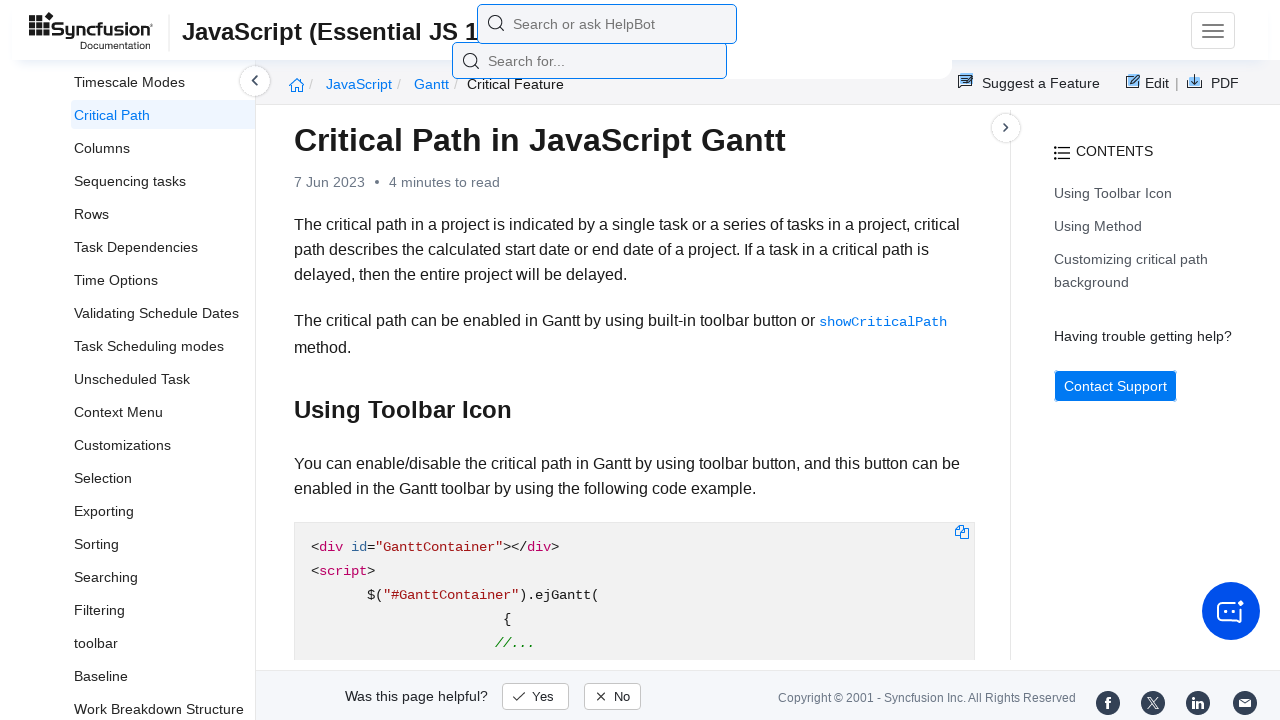

--- FILE ---
content_type: text/html
request_url: https://help.syncfusion.com/js/gantt/critical-feature
body_size: 7338
content:
<!DOCTYPE html>
<html lang="en">
<head>
    <!-- Google Tag Manager -->
    <script>
        (function (w, d, s, l, i) {
            w[l] = w[l] || []; w[l].push({
                'gtm.start':
                    new Date().getTime(), event: 'gtm.js'
            }); var f = d.getElementsByTagName(s)[0],
                j = d.createElement(s), dl = l != 'dataLayer' ? '&l=' + l : ''; j.async = true; j.src =
                    'https://www.googletagmanager.com/gtm.js?id=' + i + dl; f.parentNode.insertBefore(j, f);
        })(window, document, 'script', 'dataLayer', 'GTM-P3WXFWCW');
    </script>
    <!-- Load GTM-W8WD8WN on user interaction -->
    <script>
        document.addEventListener("DOMContentLoaded", function () {
            const events = ["mousemove", "scroll", "keydown", "touchstart"];
            function loadGTM() {
                events.forEach(event => document.removeEventListener(event, loadGTM));
                (function (w, d, s, l, i) {
                    w[l] = w[l] || []; w[l].push({
                        'gtm.start':
                            new Date().getTime(), event: 'gtm.js'
                    }); var f = d.getElementsByTagName(s)[0],
                        j = d.createElement(s), dl = l != 'dataLayer' ? '&l=' + l : ''; j.async = true; j.src =
                            'https://www.googletagmanager.com/gtm.js?id=' + i + dl; f.parentNode.insertBefore(j, f);
                })(window, document, 'script', 'dataLayer', 'GTM-W8WD8WN');
            }
            events.forEach(event => document.addEventListener(event, loadGTM, { once: true }));
        });
    </script>

    <meta charset="UTF-8">
	<link href="https://www.googletagmanager.com" rel="preconnect">
	<link href="https://cdn.syncfusion.com" rel="preconnect" crossorigin>
	<link href="https://cdn.syncfusion.com" rel="dns-prefetch">
    <title>Critical feature in JavaScript Gantt Control | Syncfusion</title>
    <meta name="description" content="Learn here about Critical feature in Syncfusion Essential JavaScript Gantt Control, its elements, and more." />
    
    <meta name="keywords" content="syncfusion, documentation, help, ej, user guide, demo, samples, essential studio" />
    
    <meta name="viewport" content="width=device-width, initial-scale=1.0">
    <meta http-equiv="cache-control" content="max-age=0" />
    <meta http-equiv="cache-control" content="no-cache" />
    
    <meta property="og:title" content="Critical feature in JavaScript Gantt Control | Syncfusion" />
    
    
    <meta property="og:description" content="Learn here about Critical feature in Syncfusion Essential JavaScript Gantt Control, its elements, and more." />
    
    <meta property="og:image" content="https://cdn.syncfusion.com/content/images/company-logos/Syncfusion_Logo_Image.png" />
    <meta property="og:url" content="https://help.syncfusion.com/" />
    <meta property="og:site_name" content="Help.Syncfusion.com" />
    <meta property="og:type" content="website" />

	<meta property="twitter:account_id" content="41152441" />
	
    <meta property="twitter:title" content="Critical feature in JavaScript Gantt Control | Syncfusion" />
	
    <meta property="twitter:url" content="https://help.syncfusion.com/" />
    <meta property="twitter:card" content="summary" />
	
    <meta property="twitter:description" content="Learn here about Critical feature in Syncfusion Essential JavaScript Gantt Control, its elements, and more." />
	
    <meta property="twitter:image" content="https://cdn.syncfusion.com/content/images/company-logos/Syncfusion_logos.png" />
	
	
	
 
	<link rel="alternate" hreflang="en-US" href="https://help.syncfusion.com/js/gantt/critical-feature" />
	<!-- Google Structured Data -->
	<script type="application/ld+json">
			{
			  "@context": "https://schema.org",
			  "@type": "Organization",
			  "name": "Syncfusion",
			  "url": "https://help.syncfusion.com/js/gantt/critical-feature",
			  "logo": "https://cdn.syncfusion.com/content/images/company-logos/Syncfusion_logos.png",
			  "sameAs": [
				"https://www.facebook.com/Syncfusion",
				"https://twitter.com/Syncfusion",
				"https://www.linkedin.com/company/syncfusion?trk=top_nav_home",
				"mailto:support@syncfusion.com?"
			  ]
			}
	</script>
    <meta http-equiv="expires" content="-1" />
    <meta http-equiv="expires" content="Tue, 01 Jan 1980 1:00:00 GMT" />
    <meta http-equiv="pragma" content="no-cache" />
    <link rel="preload" href="https://cdn.jsdelivr.net/npm/bootstrap@5.3.3/dist/css/bootstrap.min.css" as="style">
	<link rel="stylesheet" href="https://cdn.jsdelivr.net/npm/bootstrap@5.3.3/dist/css/bootstrap.min.css">

	<link rel="preload" href="https://cdn.syncfusion.com/documentation/styles/ej/v13.4.0.58/ej.widgets.core.min.css" as="style">
	<link rel="stylesheet" href="https://cdn.syncfusion.com/documentation/styles/ej/v13.4.0.58/ej.widgets.core.min.css">

	<!--Doc-site.css file has minified, gziped and referred here
		File path : "DocumentationAutomation\website\Content\Stylesheets\CSS\"
	-->
	<link rel="preload" href="https://cdn.syncfusion.com/documentation/styles/doc-site.min.css" as="style">
	<link rel="stylesheet" href="https://cdn.syncfusion.com/documentation/styles/doc-site.min.css">

    <script src="//cdn.syncfusion.com/documentation/scripts/documentation.gzip.min.js"></script>

    <script>
        if (typeof jQuery == 'undefined') {
            document.write(unescape("%3Cscript src='/scripts/documentation.gzip.js' type='text/javascript'%3E%3C/script%3E"));
        }
    </script>
	
    <script src="https://cdn.jsdelivr.net/npm/bootstrap@5.3.3/dist/js/bootstrap.bundle.min.js" defer></script>
	<script src="//cdn.syncfusion.com/documentation/scripts/ej.widget.v13.4.0.58.min.js" defer></script>

	<script>
		window.addEventListener('DOMContentLoaded', function () {
			if (typeof ej === 'undefined') {
				var fallback = document.createElement('script');
				fallback.src = '/script/ej.treeview.all.min.js';
				fallback.type = 'text/javascript';
				document.head.appendChild(fallback);
			}
		});
	</script>

    <!--Combined the following scripts files dashboard.js, doc-site.js, waitingpopup.js and named as doc-site.js. it has minified, gziped and referred here.
        File path : "DocumentationAutomation\website\Scripts\"
    -->
    <script src="https://cdn.syncfusion.com/documentation/scripts/doc-site.min.js" defer></script>
	<script src="https://cdn.syncfusion.com/documentation/scripts/helpbot-search.min.js" defer></script>
	<script src="https://cdnjs.cloudflare.com/ajax/libs/markdown-it/13.0.2/markdown-it.min.js" defer></script>
    <script src="//d2g29cya9iq7ip.cloudfront.net/documentation/scripts/clipboard.min.js" defer></script>

    <script>
        $(document).ready(function() {
            // left tree view
            $('#rightsidetoc').toc();
            $('#rightsidetoc').toc({noBackToTopLinks: true});
            $('#rightsidetoc').toc({listType: 'ol'});
            $("#rightsidetoc ul:first").attr("id", "righttree");
            $('#rightsidetoc ol').length ? $(".right-toc-icon").css("display","block") : $(".right-toc-icon").css("display","none");
            $('#rightsidetoc ol').length ? $("#rightsidetoc").css("display","block") : $("#rightsidetoc").css("display","none");
            
            
            
            
            
            
            
            $.ajax({
                type: 'get',
                url: '/sidebar/js-toc',
                dataType: 'json',
                success: function(data) {
                    $(".left-toc").css("background-image", "none");
                    var dataManger = data;
                    $(".treeview").ejTreeView(
                    {
                        loadOnDemand: true,
                        fields: { id: "id", parentId: "pid", text: "name", hasChild: "hasChild", dataSource: dataManger},
                        expandOn:"click"
                    }
                    );
                    var linkObject = null
                   if((window.location.pathname.split('/')[1]=="api" || window.location.pathname.split('/')[3]=="ejdashboardviewer")){
                        linkObject = getObjects(data,'linkAttribute',window.location.pathname+window.location.hash);
                    }
                    else{
                        linkObject = getObjects(data,'linkAttribute',window.location.pathname);
                    }

                    expand(data,linkObject);
                    onCreate();
                }
            });
            
            
            
            
            
            
            
            
            
            
            
            
            
            
            
            
            
            
            
            
            
            
            
            
            
            
            
            
            
            
            
            
            
            
            
            
            
            
            
            
            
            
            
            
            
            
            
            
            
            
            
            
            
            
            
            
            
            
            
            
            
            
            
            
            
            
            
            
            
            
            
            
            
            
            
            
            
            
            
            
            
            
            
            
            
            
            
            
            
            
            
            
            
            
            
            
            
            
            
            
            
            
            
            
            
            
            
            
            
            
            
            
            
            
            
            
            
            
            
            
            
            
            
            
            
            
            
            
            
            
            
            
            
            
            
            
            
            
            
            
            
            
            
            
            
            
            
            
            
            
            
            
            
            
            
            
            
            
            
            
            
            
            
            
            
            
            
            
            
            
            
            
            
            
            
            
            
            
            
            
            
            
            
            
            
            
            
            
            
            
            
            
            
            
            
            
            
            
            
            
            
            
            
            
        });
    </script>
    <script>
        // Share referral origin URL details to syncfusion site
        var expireDate = new Date();
        expireDate.setTime(expireDate.getTime() + (30 * 60 * 1000)); // set 30 minutes expire time
        var existingCookieValue = getCookieValue("SampleSiteReferrer");
        if (document.referrer && document.referrer.split('/')[2].indexOf('syncfusion.com') == -1) {
            document.cookie = "SampleSiteReferrer" + "=" + document.referrer + "," + window.location.href + ";expires=" + expireDate + ";path=/;domain=syncfusion.com";
        }
        else if (existingCookieValue != "undefined" && existingCookieValue != undefined && existingCookieValue != "") {
            // Increase expire time for SampleSiteReferrer cookie with 30 minutes if exists
            document.cookie = "SampleSiteReferrer" + "=" + existingCookieValue + ";expires=" + expireDate + ";path=/;domain=syncfusion.com";
        }
        else {
            document.cookie = "SampleSiteReferrer" + "=" + window.location.href + ";expires=" + expireDate + ";path=/;domain=syncfusion.com";
        }

        // To get cookie value
        function getCookieValue(cookieName) {
            var name = cookieName + "=";
            var decodedCookie = decodeURIComponent(document.cookie);
            var cookieValues = decodedCookie.split(';');
            for (var i = 0; i < cookieValues.length; i++) {
                var cookie = cookieValues[i];
                while (cookie.charAt(0) == ' ') {
                    cookie = cookie.substring(1);
                }
                if (cookie.indexOf(name) == 0) {
                    return cookie.substring(name.length, cookie.length);
                }
            }
            return "";
        }
    </script>

    
    
    
    
    
    <meta name="robots" content="follow, index" />
    
</head>

<body>
	<!-- Google Tag Manager (noscript) -->
	<noscript><iframe src="https://www.googletagmanager.com/ns.html?id=GTM-P3WXFWCW"
	height="0" width="0" style="display:none;visibility:hidden"></iframe>
	</noscript>
	<!--Interaction-->
	<noscript>
	<iframe src="https://www.googletagmanager.com/ns.html?id=GTM-W8WD8WN"
	height="0" width="0" style="display:none;visibility:hidden"></iframe>
	</noscript>
	<!-- End Google Tag Manager (noscript) -->   
    <div class="container-fluid">
        <div class="row-fluid">
            <nav class="navbar navbar-default navbar-fixed-top syncfusion-menu">
			 
                <div class="container-fluid">
                    <!-- Brand and toggle get grouped for better mobile display -->
                    <div class="navbar-header">
                        <div class="syncfusion-logo">
                            <div class="left-menu-icon" data-bs-toggle="collapse" data-bs-target="#table-of-contents">
                            </div>
                            <div>
                                <a href="/">
                                    <i class="brand-logo syncfusion-brand-logo"></i>
                                </a>
                            </div>
                            <div class="js-doc">
                                

                                

                                

                                

                                

                                

                                

                                
								
								
								
								
								
								
								
								
								
								
								
								
								
								

                                

                                

                                

                                

                                

                                

                                


                                

                                

                                

                                
								
								

								

                                

                                
                                
                                <span>JavaScript (Essential JS 1)</span>
                                

                                

                                

                                

                                

                                

                                

                                

                                

                                

                                

                                

                                

                                

                                

                                

                                

                                

                                

                                

                                

                                

                                
								
								
								
								

								

								


                                

                                 
								
								
								
								
								
																
								
								
								
								
								

                            </div>
                        </div>
						<div class="search">
								



<input type="text" id="customSearchBox" placeholder="Search or ask HelpBot" autocomplete="off" />
<div id="suggestionModal">
    <div class="icon-background">
        <span class="icon-left"></span>
        <input type="text" id="searchInput" class="search-input" placeholder="Search or ask HelpBot">
        <span class="icon-right"></span>
    </div>
    <div class="suggestionContainer">
        <div class="docssuggestioncontainer">
            <h3 class="suggestionhtmlheading">Search docs</h3>
            <ul id="docsSuggestions"></ul>
        </div>
        <div class="helpbotsuggestioncontainer">
            <h3 class="icon-before">Ask HelpBot</h3>
            <div id="helpbotlistcontainer">
                <ul id="helpBotSuggestions"></ul>
            </div>
        </div>
    </div>
</div>




<script>
    (function () {
        var cx = '014729256687841406486:161-thysaic';
        var gcse = document.createElement('script');
        gcse.type = 'text/javascript';
        gcse.async = true;
        gcse.src = (document.location.protocol == 'https:' ? 'https:' : 'http:') +
            '//cse.google.com/cse.js?cx=' + cx;
        var s = document.getElementsByTagName('script')[0];
        s.parentNode.insertBefore(gcse, s);
    })();
</script>
<gcse:search></gcse:search>













































						</div>
						<button type="button" class="navbar-toggle desktop-icon collapsed" data-bs-toggle="collapse" data-bs-target="#desktop-links">
                            <span class="sr-only">Toggle navigation</span>
							<span class="icon-bar"></span>
							<span class="icon-bar"></span>
							<span class="icon-bar"></span>
                        </button>
						<button type="button" class="navbar-toggle mobile-icon collapsed" data-bs-toggle="collapse" data-bs-target="#mobile-view-link">
                           <span class="mobile-view-icon"></span>
                        </button>
                    </div>

                    <!-- Collect the nav links, forms, and other content for toggling -->
                    <div class="collapse navbar-collapse" id="desktop-links">
                        <ul class="nav navbar-nav navbar-right">
									
			
			
				
					
						<li class="menu-links active"><a href="https://www.syncfusion.com/demos" target="_blank">Demos</a></li>
<li class="menu-links active"><a href="https://www.syncfusion.com/code-examples" target="_blank">Code Examples</a></li>
<li class="menu-links active"><a href="https://help.syncfusion.com/upgrade-guide/jquery-ui-widgets">Upgrade Guide</a></li>
<li class="menu-links active"><a href="https://www.syncfusion.com/forums/javascript" target="_blank">Forum</a></li>
<li class="menu-links active"><a href="https://www.syncfusion.com/downloads/essential-js2" target="_blank" id="download_section">Free Trial</a></li>
									
				
			
			
				
			
			
				
			
			
				
			
			
				
			
			
				
			
			
				
			
			
				
			
			
				
			
			
				
			
			
				
			
			
				
			
			
				
			
			
				
			
			
				
			
			
				
			
			
				
			
			
				
			
			
				
			
			
				
			
			
				
			
			
				
			
			
				
			
			
				
			
			
				
			
			
				
			
			
				
			
			
				
			
			
				
			
			
				
			
			
				
			
			
				
			
			
				
			
			
				
			
			
				
			
			
				
			
			
				
			
			
				
			
			
				
			
			
				
			
			
				
			
			
				
			
			
				
			
			
				
			
			
				
			
			
				
			
			
				
			
			
				
			
			
				
			
			
				
			
			
				
			
			
				
			
			
				
			
			
				
			
			
				
			
			
				
			
			
				
			
			
				
			
			
				
			
			
				
			
			
				
			
			
				
			
			
				
			
			
				
			
			
				
			
			
				
			
			
				
			
			
				
			
			
						</ul>
					</div><!-- /.navbar-collapse -->
                    <div class="collapse navbar-collapse" id="mobile-view-link">
                        <ul class="nav navbar-nav mobile-unorderlist">
                             <li class="search-mobile">
                                



<input type="text" id="customSearchBox" placeholder="Search or ask HelpBot" autocomplete="off" />
<div id="suggestionModal">
    <div class="icon-background">
        <span class="icon-left"></span>
        <input type="text" id="searchInput" class="search-input" placeholder="Search or ask HelpBot">
        <span class="icon-right"></span>
    </div>
    <div class="suggestionContainer">
        <div class="docssuggestioncontainer">
            <h3 class="suggestionhtmlheading">Search docs</h3>
            <ul id="docsSuggestions"></ul>
        </div>
        <div class="helpbotsuggestioncontainer">
            <h3 class="icon-before">Ask HelpBot</h3>
            <div id="helpbotlistcontainer">
                <ul id="helpBotSuggestions"></ul>
            </div>
        </div>
    </div>
</div>




<script>
    (function () {
        var cx = '014729256687841406486:161-thysaic';
        var gcse = document.createElement('script');
        gcse.type = 'text/javascript';
        gcse.async = true;
        gcse.src = (document.location.protocol == 'https:' ? 'https:' : 'http:') +
            '//cse.google.com/cse.js?cx=' + cx;
        var s = document.getElementsByTagName('script')[0];
        s.parentNode.insertBefore(gcse, s);
    })();
</script>
<gcse:search></gcse:search>













































                            </li>
                        </ul>
                    </div><!-- /.navbar-collapse -->
                </div><!-- /.container-fluid -->
            </nav>
        </div>
        <div id="breadcrumb">
		

<ul class="breadcrumb">
  <li>
    <a href="/"><i class="sf-icon-Home"></i></a>
  </li>

  
  

  
    <!-- Original breadcrumb logic for non-EJ2-API platforms -->
    
    
      
        <li class="active breadcrumb-links">
          <a href="/js/">
            
              JavaScript 
            
          </a>
        </li>
      
    
      
        <li class="active breadcrumb-links">
          <a href="/js/gantt/">
            
              Gantt
            
          </a>
        </li>
      
    
      
        <li class="active" data-text="Critical feature">Critical feature</li>
      
    
  
</ul>

	   <div class="right-breadcrumb">
			
			
			
			

				<div class="ug-download">
					<a data-bs-toggle="tooltip" data-placement="bottom" href="https://help.syncfusion.com/download/user-guide/pdf/js" class="download-link" title="Download PDF">
						<span style="color:#979797">|&nbsp;</span>
                    <span class="sf-icon-Download"></span>
						<span class="ug-file-type">PDF</span>
					</a>
				</div>
			
			
			
			
			
			
			
			
			
			
			
			
			
			
			
			
			
			
			
			
			
			
			
			
			
			
			
			
			
			
			
			
			
			
			
			
			
			 
			
			
			
			 
			
			
			
						<div style="display: block !important;
    float: right;
    padding: 8px 0;
    width: 70px; 
">      
  <a style="text-decoration:none" data-bs-toggle="tooltip" data-placement="bottom" href="https://github.com/syncfusion-content/javascript-docs/edit/master/js/Gantt/Critical-feature.md" target="_blank" title="Edit"><span class="sf-icon-Edit"></span><span class="ug-file-type">Edit</span></a>
</div>
<div class="ug-feedback">
                <a data-bs-toggle="tooltip" data-placement="bottom" href="https://www.syncfusion.com/feedback/javascript" target="_blank" class="feedback-link" title="Suggest a Feature">
                    <span class="sf-icon-Feedback"></span>
                    <span class="ug-file-type">Suggest a Feature</span>
                </a>
            </div>
			
			
			
			
			
        </div>
      </div>
      
		
    </div>

<div class="help-content">
	<div class="left-toc" id="table-of-contents">
		<div class="left-toc-content">
			<ul class="treeview"></ul>
		</div>
	</div>
	<div class="ai_fixed_icon_container">
		<button type="button" class="btn helpbot_chat_button">
		 <img src="//cdn.syncfusion.com/helpbot/images/ai_start_new_page.svg" alt="helpbot icon" id="helpbot_icon" width="32" height="32" />
		<p class="helpbot_syncfusion_content">Syncfusion HelpBot</p>
		</button>
	</div>

	
	<div class="post">
        <button type="button" id="left-toc-closebtn"></button>
		<button type="button" id="right-toc-closebtn"></button>	
			
			<div id="rightsidetoc"></div>
		

		<div class="post-content">
		<h1 id="critical-path-in-javascript-gantt">Critical Path in JavaScript Gantt</h1><p id="resultRT">7 Jun 2023<span class="dot"></span>4 minutes to read</p>

<p>The critical path in a project is indicated by a single task or a series of tasks in a project, critical path describes the calculated start date or end date of a project. If a task in a critical path is delayed, then the entire project will be delayed.</p>

<p>The critical path can be enabled in Gantt by using built-in toolbar button or <a href="/api/js/ejgantt#methods:showcriticalpath" title="showCriticalPath(isShown)"><code>showCriticalPath</code></a> method.</p>

<h2 id="using-toolbar-icon">Using Toolbar Icon</h2>

<p>You can enable/disable the critical path in Gantt by using toolbar button, and this button can be enabled in the Gantt toolbar by using the following code example.</p>

<li role="presentation" class=""><a data-target="#d95vaqrnjhcgu4z7guwwpmjwwpehp7py-html" aria-controls="home" role="tab" data-toggle="tab" data-original-lang="html">HTML</a></li>
<div role="tabpanel" class="tab-pane" id="d95vaqrnjhcgu4z7guwwpmjwwpehp7py-html" data-original-lang="html">
<div class="highlight"><pre><code class="language-html" data-lang="html"><span></span><span class="p">&lt;</span><span class="nt">div</span> <span class="na">id</span><span class="o">=</span><span class="s">"GanttContainer"</span><span class="p">&gt;&lt;/</span><span class="nt">div</span><span class="p">&gt;</span> 
<span class="p">&lt;</span><span class="nt">script</span><span class="p">&gt;</span>                   
       <span class="nx">$</span><span class="p">(</span><span class="s2">"#GanttContainer"</span><span class="p">).</span><span class="nx">ejGantt</span><span class="p">(</span>
                        <span class="p">{</span>
                       <span class="c1">//...</span>
        <span class="nx">toolbarSettings</span><span class="o">:</span> <span class="p">{</span>
                   <span class="nx">showToolbar</span><span class="o">:</span> <span class="kc">true</span><span class="p">,</span>
                   <span class="nx">toolbarItems</span><span class="o">:</span> <span class="p">[</span>
                          <span class="c1">//..</span>
                   <span class="nx">ej</span><span class="p">.</span><span class="nx">Gantt</span><span class="p">.</span><span class="nx">ToolbarItems</span><span class="p">.</span><span class="nx">CriticalPath</span><span class="p">,</span>
                                 <span class="p">],</span>
                         <span class="p">},</span>
             <span class="p">});</span>                   
<span class="p">&lt;/</span><span class="nt">script</span><span class="p">&gt;</span></code></pre></div>
</div>

<p><img src="criticalfeature_images/criticalfeature_img1.jpeg" alt="JavaScript Gantt toolbar icons"></p>

<p><a href="https://ej2.syncfusion.com/home/#!/bootstrap/gantt/schedulingconcepts/criticalpath">Click</a> here to view the online demo sample for critical path in Gantt.</p>

<h2 id="using-method">Using Method</h2>

<p>You can enable the critical path by using <a href="/api/js/ejgantt#methods:showcriticalpath" title="showCriticalPath(isShown)"><code>showCriticalPath</code></a> method with parameter as <code>true</code>. And critical path can be disabled using the same method with parameter as <code>false</code>.</p>

<li role="presentation" class=""><a data-target="#a1t2319nirtt1rm8uemvolhzndjera67-html" aria-controls="home" role="tab" data-toggle="tab" data-original-lang="html">HTML</a></li>
<div role="tabpanel" class="tab-pane" id="a1t2319nirtt1rm8uemvolhzndjera67-html" data-original-lang="html">
<div class="highlight"><pre><code class="language-html" data-lang="html"><span></span><span class="p">&lt;</span><span class="nt">script</span><span class="p">&gt;</span>                   
<span class="nx">$</span><span class="p">(</span><span class="s2">"#buttonOn"</span><span class="p">).</span><span class="nx">click</span><span class="p">(</span><span class="kd">function</span> <span class="p">(</span><span class="nx">args</span><span class="p">)</span> <span class="p">{</span>
                <span class="nx">ganttObj</span> <span class="o">=</span> <span class="nx">$</span><span class="p">(</span><span class="s2">"#GanttContainer"</span><span class="p">).</span><span class="nx">data</span><span class="p">(</span><span class="s2">"ejGantt"</span><span class="p">);</span>
                <span class="nx">ganttObj</span><span class="p">.</span><span class="nx">showCriticalPath</span><span class="p">(</span><span class="kc">true</span><span class="p">);</span>
            <span class="p">})</span>
<span class="nx">$</span><span class="p">(</span><span class="s2">"#buttonOff"</span><span class="p">).</span><span class="nx">click</span><span class="p">(</span><span class="kd">function</span> <span class="p">(</span><span class="nx">args</span><span class="p">)</span> <span class="p">{</span>
                <span class="nx">ganttObj</span> <span class="o">=</span> <span class="nx">$</span><span class="p">(</span><span class="s2">"#GanttContainer"</span><span class="p">).</span><span class="nx">data</span><span class="p">(</span><span class="s2">"ejGantt"</span><span class="p">);</span>
                <span class="nx">ganttObj</span><span class="p">.</span><span class="nx">showCriticalPath</span><span class="p">(</span><span class="kc">false</span><span class="p">);</span>
            <span class="p">})</span>              
<span class="p">&lt;/</span><span class="nt">script</span><span class="p">&gt;</span></code></pre></div>
</div>

<p><img src="criticalfeature_images/criticalfeature_img2.jpeg" alt="JavaScript Gantt method"></p>

<h2 id="customizing-critical-path-background">Customizing critical path background</h2>

<p>You can customize the critical task background by setting custom color codes to the critical task elements’ class names,</p>

<p>Taskbar–.e-ganttchart .e-criticaltaskbar</p>

<p>Progressbar–.e-ganttchart .e-criticalprogressbar</p>

<p>Connector line–.e-ganttchart .e-criticalconnectorline</p>

<p>Connector line left arrow– .e-ganttchart .e-criticalconnectorlineleftarrow</p>

<p>Connector line right arrow–  .e-ganttchart .e-criticalconnectorlinerightarrow</p>

<li role="presentation" class=""><a data-target="#dvw6yb366cm9n8967ad1015u8wcsne4t-html" aria-controls="home" role="tab" data-toggle="tab" data-original-lang="html">HTML</a></li>
<div role="tabpanel" class="tab-pane" id="dvw6yb366cm9n8967ad1015u8wcsne4t-html" data-original-lang="html">
<div class="highlight"><pre><code class="language-html" data-lang="html"><span></span><span class="p">&lt;</span><span class="nt">style</span><span class="p">&gt;</span>
    <span class="p">.</span><span class="nc">e-ganttchart</span> <span class="p">.</span><span class="nc">e-criticaltaskbar</span> <span class="p">{</span>
                <span class="k">background-color</span> <span class="p">:</span> <span class="mh">#ffb366</span><span class="cp">!important</span><span class="p">;</span>
                <span class="k">border-color</span> <span class="p">:</span> <span class="kc">gray</span><span class="cp">!important</span>
    <span class="p">}</span>
    <span class="p">.</span><span class="nc">e-ganttchart</span> <span class="p">.</span><span class="nc">e-criticalprogressbar</span> <span class="p">{</span>
                <span class="k">background-color</span> <span class="p">:</span> <span class="mh">#ff99cc</span><span class="cp">!important</span><span class="p">;</span>
                <span class="k">border-color</span> <span class="p">:</span> <span class="mh">#b35900</span><span class="cp">!important</span>
    <span class="p">}</span>
    <span class="p">.</span><span class="nc">e-ganttchart</span> <span class="p">.</span><span class="nc">e-criticalconnectorline</span> <span class="p">{</span>
                <span class="k">background-color</span> <span class="p">:</span> <span class="mh">#b800e6</span><span class="cp">!important</span><span class="p">;</span>
    <span class="p">}</span>
    <span class="p">.</span><span class="nc">e-ganttchart</span> <span class="p">.</span><span class="nc">e-criticalconnectorlineleftarrow</span> <span class="p">{</span>
                <span class="k">border-right-color</span> <span class="p">:</span> <span class="mh">#b800e6</span><span class="cp">!important</span><span class="p">;</span>
    <span class="p">}</span>
    <span class="p">.</span><span class="nc">e-ganttchart</span> <span class="p">.</span><span class="nc">e-criticalconnectorlinerightarrow</span><span class="p">{</span>
                <span class="k">border-left-color</span> <span class="p">:</span> <span class="mh">#b800e6</span><span class="cp">!important</span><span class="p">;</span>
    <span class="p">}</span>
<span class="p">&lt;/</span><span class="nt">style</span><span class="p">&gt;</span></code></pre></div>
</div>

<p><img src="criticalfeature_images/criticalfeature_img3.jpeg" alt="JavaScript Gantt critical path"></p>


		</div>
              <div class="feedback-down-response" style="display:none">			
				Help us improve this page
				
		      <div id="checkboxes" class="multiselect">			     
                   <input type="checkbox" name="checkbox" id="one" value="Correct inaccurate or outdated content" /><label for="one" class="label-one">Correct inaccurate or outdated content</label>
				   
				   <br />
				   <textarea id="commentone" class="form-control message hide" rows="3" placeholder="Please specify what content needs correction..."></textarea>
				   <div class="error-messageone">Please provide additional information</div>				  
				   <input type="checkbox" name="checkbox" id="two" value="Improve illustrations or images" /><label for="two" class="label-two">Improve illustrations or images</label>				   

				   <br />
				   <textarea id="commenttwo" class="form-control message hide" rows="3" placeholder="Please specify which images can be improved..."></textarea>
				   <div class="error-messagetwo">Please provide additional information</div>
                   <input type="checkbox" name="checkbox" id="three" value="Fix typos or broken links" /><label for="three" class="label-three">Fix typos or broken links</label>
				   <br />
				  
				 <textarea id="commentthree" class="form-control message hide" rows="3" placeholder="Please specify what needs to be fixed..."></textarea>
				 <div class="error-messagethree">Please provide additional information</div>
				 
				   <input type="checkbox" name="checkbox" id="four" value="Add more information" /> <label for="four" class="label-four">Add more information</label>
				   <br />
				   
				   <textarea id="commentfour" class="form-control message hide" rows="3" placeholder="Please specify what information should be added..."></textarea>
			       <div class="error-messagefour">Please provide additional information</div>
				   				  
                   <input type="checkbox" name="checkbox" id="five" value="Correct inaccurate or outdated code samples" /><label for="five" class="label-five">Correct inaccurate or outdated code samples</label>
				   <br />
				   
				   
				   <textarea id="commentfive" class="form-control message hide" rows="3" placeholder="Please specify what needs correction..."></textarea>
				   <div class="error-messagefive">Please provide additional information</div>
				   
				   <input type="checkbox" name="checkbox" id="six" value="Other" /><label for="six" class="label-six">Other</label>	
                   
			      <textarea id="commentsix" class="form-control message hide" rows="3" placeholder="Please enter feedback on topics not previously listed..."></textarea>
                   <div class="error-messagesix">Please provide additional information</div>				   
			  </div>
			      <input type="text" class="form-control mail" placeholder="Email (optional)" />
				  <div class="emailcheckbox"><input type="checkbox" id="email" disabled /></div>
				  <label class="information">I agree to the creation of a Syncfusion account in my name and to be contacted regarding this message. No further action will be taken. Please see our <a href="https://www.syncfusion.com/legal/privacy-policy">Privacy Policy.</a></label>
				  <div id="email-error-message"></div>
			  <div class="button">
                <input type="button" id="skipButton" class="btn" value="Cancel" />		
                <input type="submit" id="submitButton" name="submit" class="btn" value="Submit" />
              </div>
		   
			<div id="feedbacks-dialogue">
				<div id="closeicon"></div> 
				<iframe id="feedback-frame"></iframe>
			</div>
		</div>
		

		</div>
		<footer class="row-fluid">
	<div class="hidden-xs">
		<a class="copyright" href="/cdn-cgi/l/email-protection#b8cbcdc8c8d7caccf8cbc1d6dbdecdcbd1d7d696dbd7d587" title="Follow Syncfusion on Mail"><span class="icon-mail"></span></a>
		<a class="copyright" target="_blank" href="https://www.linkedin.com/company/syncfusion?trk=top_nav_home" title="Follow Syncfusion on LinkedIn"><span class="icon-linkedin"></span></a>
		<a class="copyright" target="_blank" href="https://x.com/Syncfusion" title="Follow Syncfusion on X"><span class="icon-twitter"></span></a>
		<a class="copyright" target="_blank" href="https://www.facebook.com/Syncfusion" title="Follow Syncfusion on Facebook"><span class="icon-fb"></span></a>
		<a class="copyright" target="_blank" href="https://www.syncfusion.com/copyright">Copyright &copy; 2001 - <span id="copyright-year"></span> Syncfusion Inc. All Rights Reserved</a>
		<div class="feedback-section">
			<div class="feedback-part">
				<div class="feedback-ques">
					Was this page helpful?
					<span id="feedback-up" class="feedback">
						Yes
					</span>
					<span id="feedback-down" class="feedback">
						No
					</span>
				</div>
				<div class="feedback-up-response">
					Thank you for your feedback!
				</div>
				<div class="feedback-confirmation">
					Thank you for your feedback and comments. We will rectify this as soon as possible!
				</div>
				<div class="feedback-error">
					An unknown error has occurred. Please try again.
				</div>
			</div>
		</div>
	</div>
	<div class="visible-xs ">
		<div class="feedback-section">
			<div class="feedback-part">
				<div class="feedback-ques">
					Was this page helpful?
					<span id="feedback-up" class="feedback">
						Yes
					</span>
					<span id="feedback-down" class="feedback">
						No
					</span>
				</div>

				<div class="feedback-up-response">
					Thank you for your feedback!
				</div>
				<div class="feedback-confirmation">
					Thank you for your feedback and comments. We will rectify this as soon as possible!
				</div>
				<div class="feedback-error">
					An unknown error has occurred. Please try again.
				</div>
			</div>
		</div>
		<div class="col-xs social-icons">
			<a target="_blank" href="https://www.facebook.com/Syncfusion" title="Follow Syncfusion on Facebook"><span class="icon-fb"></span></a>
			<a target="_blank" href="https://x.com/Syncfusion" title="Follow Syncfusion on X"><span class="icon-twitter"></span></a>
			<a target="_blank" href="https://www.linkedin.com/company/syncfusion?trk=top_nav_home" title="Follow Syncfusion on LinkedIn"><span class="icon-linkedin"></span></a>
			<a href="/cdn-cgi/l/email-protection#6f1c1a1f1f001d1b2f1c16010c091a1c060001410c000250" title="Follow Syncfusion on Mail"><span class="icon-mail"></span></a>
			<div class="col-xs">
				<a class="copyright" target="_blank" href="https://www.syncfusion.com/copyright">Copyright &copy; 2001 - <span id="copyright-year-mobile"></span> Syncfusion Inc. All Rights Reserved</a>
			</div>
		</div>
	</div>
</footer>


	



<!-- The Modal -->
<div id="image-modal" class="modal">

  <!-- The Close Button -->
  <span class="modal-close">&times;</span>

  <!-- Modal Content (The Image) -->
  <img class="modal-content" id="original-img">

  <!-- Modal Caption (Image Text) -->
  <div id="caption"></div>
</div>

<script data-cfasync="false" src="/cdn-cgi/scripts/5c5dd728/cloudflare-static/email-decode.min.js"></script><script defer src="https://static.cloudflareinsights.com/beacon.min.js/vcd15cbe7772f49c399c6a5babf22c1241717689176015" integrity="sha512-ZpsOmlRQV6y907TI0dKBHq9Md29nnaEIPlkf84rnaERnq6zvWvPUqr2ft8M1aS28oN72PdrCzSjY4U6VaAw1EQ==" data-cf-beacon='{"version":"2024.11.0","token":"00fae5a160ad4360aefe5bf7c7c77985","server_timing":{"name":{"cfCacheStatus":true,"cfEdge":true,"cfExtPri":true,"cfL4":true,"cfOrigin":true,"cfSpeedBrain":true},"location_startswith":null}}' crossorigin="anonymous"></script>
</body>
</html>
